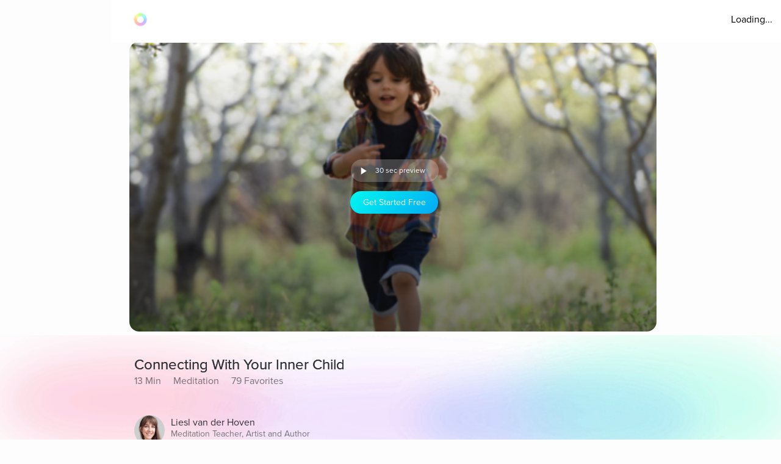

--- FILE ---
content_type: text/javascript
request_url: https://cdn.pagesense.io/js/aurahealth/e0c1420547624e6ebe9ad9e6e0585ff1_visitor_count.js
body_size: 697
content:
window.ZAB.visitorData = {"experiments":{"RtZwv57":{"variations":{"b346fd921f3b4036b3318ef5e00c36a3":{"unique_count":"12702"},"459e7dd8c05f4632bb8fb09542ad2c02":{"unique_count":"12707"}},"actual_start_time":1731092397595},"E4YY8Hk":{"variations":{"3adc081fc622421c8dc178d5c3640da6":{"unique_count":"90603"},"a21fd7b11d2641e6af87d31e9d67bf24":{"unique_count":"3465"},"96af18039ef240c4837fa482b48d3c13":{"unique_count":"90616"},"14bd51c878e64e2580e5774f2ef5bfa4":{"unique_count":"93474"}},"actual_start_time":1759416256232},"XR9NzOP":{"variations":{"39c52196e3424e30a79002cfd79b4907":{"unique_count":"28836"}},"actual_start_time":1715362099922},"eqjkxCa":{"variations":{"79cf5268a154413186a24d7d658a80b7":{"unique_count":"1635"},"cb988d1a9a564dcb944017aa2fc3f916":{"unique_count":"1636"}},"actual_start_time":1741283316297},"446b2ZR":{"variations":{"024e308db20446389ef8b1e1bc8534da":{"unique_count":"845"},"b273f533899f468ab51e2cc38a3e08e1":{"unique_count":"844"}},"actual_start_time":1731092460520},"YlfRNwh":{"variations":{"f83631890cb945b393c51971bd3c9cc0":{"unique_count":"11148"},"632299a0a91d49e5be6570823c4f2c64":{"unique_count":"11148"}},"actual_start_time":1741283243910},"WayTVh5":{"variations":{"672db33f450243d99283fe8a24d43e7e":{"unique_count":"1835"},"a7a973cb820840218aab71d074bc201c":{"unique_count":"1842"}},"actual_start_time":1731429833455},"VDxOBss":{"variations":{"cbdb8f00312b44ee8183b0f095325c8c":{"unique_count":"16993"},"b898310ebd4748308628f8c4e54baa76":{"unique_count":"16985"}},"actual_start_time":1741283388791},"BMEn7qa":{"variations":{"2e7a0c03b428474ab5147983ce18f5db":{"unique_count":"4574"},"b97eda40d5b248eca710e8566ae0ef14":{"unique_count":"4575"}},"actual_start_time":1755278868294},"SR0Zh2Q":{"variations":{"6eeeed9decb94d0194cf76346ce0575f":{"unique_count":"22635"},"67a47593050e44859009945e2062174a":{"unique_count":"22636"},"caa52ab78ebb439faad1ac7bf990dd84":{"unique_count":"23318"}},"actual_start_time":1741283443652}},"time":1769418272548}